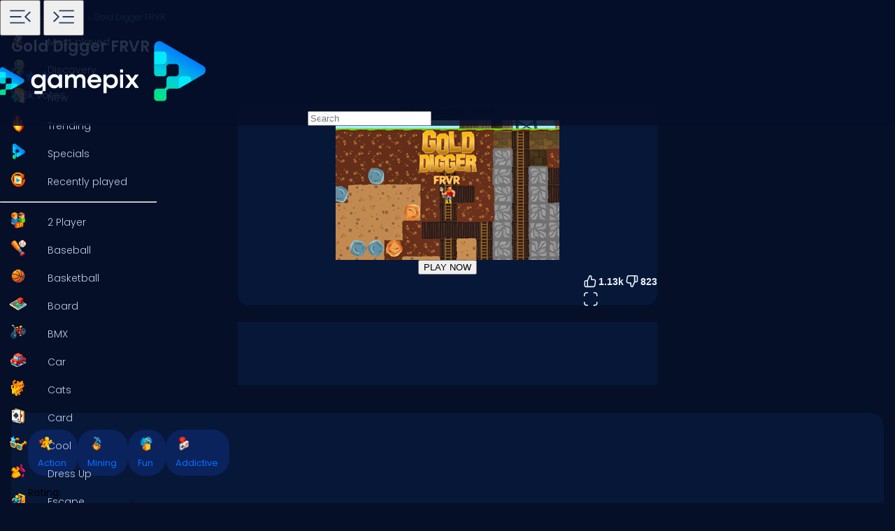

--- FILE ---
content_type: text/html; charset=utf-8
request_url: https://www.google.com/recaptcha/api2/aframe
body_size: 185
content:
<!DOCTYPE HTML><html><head><meta http-equiv="content-type" content="text/html; charset=UTF-8"></head><body><script nonce="KvA__cXVz2wCOiVNHPQjYA">/** Anti-fraud and anti-abuse applications only. See google.com/recaptcha */ try{var clients={'sodar':'https://pagead2.googlesyndication.com/pagead/sodar?'};window.addEventListener("message",function(a){try{if(a.source===window.parent){var b=JSON.parse(a.data);var c=clients[b['id']];if(c){var d=document.createElement('img');d.src=c+b['params']+'&rc='+(localStorage.getItem("rc::a")?sessionStorage.getItem("rc::b"):"");window.document.body.appendChild(d);sessionStorage.setItem("rc::e",parseInt(sessionStorage.getItem("rc::e")||0)+1);localStorage.setItem("rc::h",'1769222076398');}}}catch(b){}});window.parent.postMessage("_grecaptcha_ready", "*");}catch(b){}</script></body></html>

--- FILE ---
content_type: application/javascript; charset=utf-8
request_url: https://fundingchoicesmessages.google.com/f/AGSKWxWjw5jArYhgcH5An__tk3h33fgluilTxl5fV3A_oJ_fV--_NZjdJh6gzJ6ELr1aMudO2O0gAdbyzWExyiFEGIOyS6qZ3KA1RLPXnD8mWac3OfAjanKBeJ-H30ENj7CyZwsH8N4vC7IdPWG1dlOFgABoYM2EhctyCOP6dYA_1GKfkCNw3uNh6DNwnndW/_/ads/daily_/banners/160/bigad_/ad160./ads_text_
body_size: -1289
content:
window['ed4c62a7-c5b0-4a5d-ac27-3946475ff453'] = true;